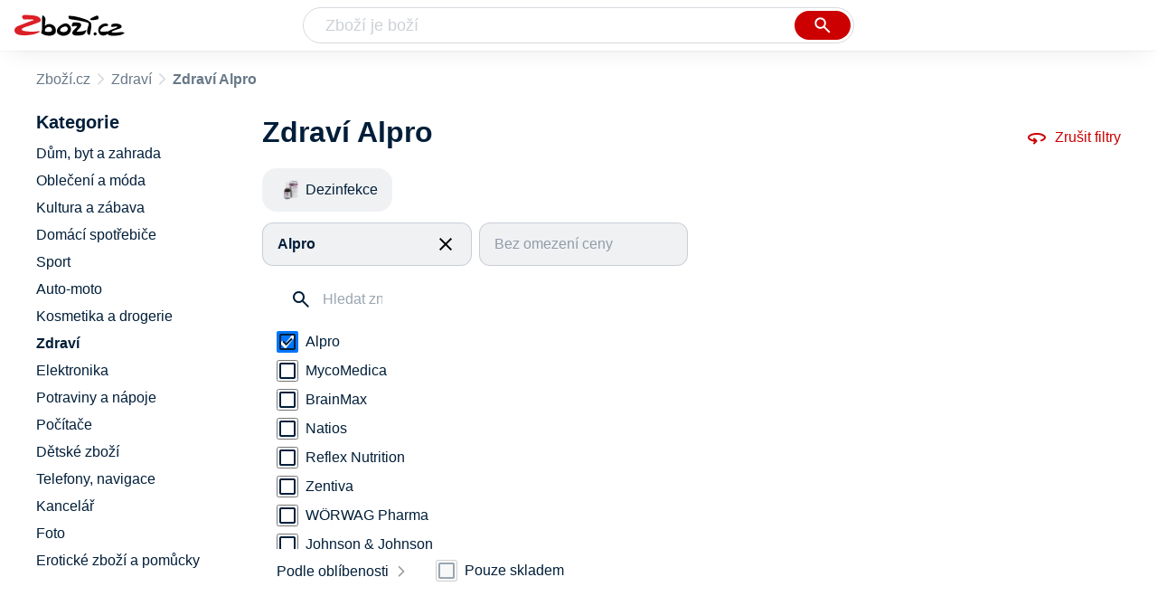

--- FILE ---
content_type: text/html
request_url: https://www.zbozi.cz/zdravi/?vyrobce=alpro
body_size: 6129
content:
<html lang="cs"><head><meta charset="utf-8"><title>Zdraví Alpro - Zbozi.cz</title><meta content="width=device-width, initial-scale=1, interactive-widget=resizes-content" name="viewport"><meta content="Zboží.cz" name="og:site_name"><meta content="1 produktů v kategorii Zdraví Alpro. Porovnejte ceny, zjistěte dostupnost, přečtěte si recenze produktů nebo hodnocení e-shopů!" name="description"><meta content="Zdraví Alpro na Zboží.cz" property="og:title"><meta content="/img/zbozi-og-image.jpg" property="og:image"><meta content="Máme pro vás 1 výrobek v kategorii Zdraví Alpro. Výrobce: Alpro." property="og:description"><link href="https://www.zbozi.cz/zdravi/?vyrobce=alpro" rel="canonical"><script type="application/ld+json">[{"@context":"https:\u002F\u002Fschema.org","@type":"WebSite","name":"Zboží.cz","url":"https:\u002F\u002Fwww.zbozi.cz\u002Fzdravi\u002F?vyrobce=alpro","potentialAction":{"@type":"SearchAction","target":"https:\u002F\u002Fwww.zbozi.cz\u002Fhledej\u002F?q={query}","query-input":{"@type":"PropertyValueSpecification","valueRequired":"https:\u002F\u002Fschema.org\u002FTrue","valueName":"query"}},"publisher":{"@context":"https:\u002F\u002Fschema.org","@type":"Organization","name":"Zboží.cz","url":"https:\u002F\u002Fwww.zbozi.cz\u002F","logo":"https:\u002F\u002Fwww.zbozi.cz\u002Fimg\u002Flogo.png","sameAs":["https:\u002F\u002Fwww.facebook.com\u002Fzbozijebozi","https:\u002F\u002Ftwitter.com\u002Fzbozi_cz","https:\u002F\u002Fcs.wikipedia.org\u002Fwiki\u002FZbo%C5%BE%C3%AD.cz","https:\u002F\u002Fwww.wikidata.org\u002Fwiki\u002FQ24003313"],"email":"zbozi@firma.seznam.cz","telephone":"+420 234 694 333","funder":{"@type":"Organization","name":"Seznam.cz","legalName":"Seznam.cz, a.s."},"foundingDate":"2007","memberOf":{"@type":"Organization","name":"Seznam.cz","legalName":"Seznam.cz, a.s.","sameAs":["https:\u002F\u002Fseznam.cz\u002F","https:\u002F\u002Fo.seznam.cz\u002F","https:\u002F\u002Fcs.wikipedia.org\u002Fwiki\u002FSeznam.cz","https:\u002F\u002Fwww.wikidata.org\u002Fwiki\u002FQ3490485"]}},"sameAs":["https:\u002F\u002Fwww.facebook.com\u002Fzbozijebozi","https:\u002F\u002Ftwitter.com\u002Fzbozi_cz","https:\u002F\u002Fcs.wikipedia.org\u002Fwiki\u002FZbo%C5%BE%C3%AD.cz","https:\u002F\u002Fwww.wikidata.org\u002Fwiki\u002FQ24003313"],"about":"Na Zboží.cz najdete produkty z tisíců e-shopů, u kterých můžete porovnat jejich ceny. Recenze, údaje o ceně, dostupnosti a cenách dopravy vám pomohou se lépe rozhodnout!"},{"@context":"https:\u002F\u002Fschema.org","@type":"WebPage","name":"Zdraví Alpro - Zbozi.cz","description":"1 produktů v kategorii Zdraví Alpro. Porovnejte ceny, zjistěte dostupnost, přečtěte si recenze produktů nebo hodnocení e-shopů!","publisher":{"@context":"https:\u002F\u002Fschema.org","@type":"Organization","name":"Zboží.cz","url":"https:\u002F\u002Fwww.zbozi.cz\u002F","logo":"https:\u002F\u002Fwww.zbozi.cz\u002Fimg\u002Flogo.png","sameAs":["https:\u002F\u002Fwww.facebook.com\u002Fzbozijebozi","https:\u002F\u002Ftwitter.com\u002Fzbozi_cz","https:\u002F\u002Fcs.wikipedia.org\u002Fwiki\u002FZbo%C5%BE%C3%AD.cz","https:\u002F\u002Fwww.wikidata.org\u002Fwiki\u002FQ24003313"],"email":"zbozi@firma.seznam.cz","telephone":"+420 234 694 333","funder":{"@type":"Organization","name":"Seznam.cz","legalName":"Seznam.cz, a.s."},"foundingDate":"2007","memberOf":{"@type":"Organization","name":"Seznam.cz","legalName":"Seznam.cz, a.s.","sameAs":["https:\u002F\u002Fseznam.cz\u002F","https:\u002F\u002Fo.seznam.cz\u002F","https:\u002F\u002Fcs.wikipedia.org\u002Fwiki\u002FSeznam.cz","https:\u002F\u002Fwww.wikidata.org\u002Fwiki\u002FQ3490485"]}},"breadcrumb":{"@context":"https:\u002F\u002Fschema.org","@type":"BreadcrumbList","itemListElement":[{"@type":"ListItem","position":0,"item":{"@id":"https:\u002F\u002Fwww.zbozi.cz\u002F","name":"Zboží.cz"}},{"@type":"ListItem","position":1,"item":{"@id":"https:\u002F\u002Fwww.zbozi.cz\u002Fzdravi\u002F","name":"Zdraví"}},{"@type":"ListItem","position":2,"item":{"@id":"https:\u002F\u002Fwww.zbozi.cz\u002Fzdravi\u002F?vyrobce=alpro","name":"Zdraví Alpro"}}]},"relatedLink":["https:\u002F\u002Fwww.zbozi.cz\u002Fzdravi\u002Fzdravotnicky-material\u002Fdezinfekce\u002F?vyrobce=alpro"]}]</script><meta name="next-head-count" content="10"><meta content="IE=Edge" http-equiv="X-UA-Compatible"><meta content="origin" name="referrer"><meta content="Hyz1YOQsFrCoCFcTDiRJgQEZNSjZpwbf" name="seznam-wmt"><meta content="telephone=no" name="format-detection"><meta content="200" name="szn:status"><meta content="suHhONP08UQMf_D-hfPg27pcoJ_NjmTCwVpSozYPQZA" name="google-site-verification"><link href="/img/favicon/favicon.ico?version-9.743.0" rel="shortcut icon" type="image/x-icon"><link href="/img/favicon/apple-touch-icon-57x57.png?version-9.743.0" rel="apple-touch-icon" sizes="57x57"><link href="/img/favicon/apple-touch-icon-60x60.png?version-9.743.0" rel="apple-touch-icon" sizes="60x60"><link href="/img/favicon/apple-touch-icon-72x72.png?version-9.743.0" rel="apple-touch-icon" sizes="72x72"><link href="/img/favicon/apple-touch-icon-76x76.png?version-9.743.0" rel="apple-touch-icon" sizes="76x76"><link href="/img/favicon/apple-touch-icon-114x114.png?version-9.743.0" rel="apple-touch-icon" sizes="114x114"><link href="/img/favicon/apple-touch-icon-120x120.png?version-9.743.0" rel="apple-touch-icon" sizes="120x120"><link href="/img/favicon/apple-touch-icon-144x144.png?version-9.743.0" rel="apple-touch-icon" sizes="144x144"><link href="/img/favicon/apple-touch-icon-152x152.png?version-9.743.0" rel="apple-touch-icon" sizes="152x152"><link href="/img/favicon/apple-touch-icon-180x180.png?version-9.743.0" rel="apple-touch-icon" sizes="180x180"><meta content="#666666" name="msapplication-TileColor"><meta content="/img/favicon/browserconfig.xml?version-9.743.0" name="msapplication-config"><meta content="/img/favicon/mstile-144x144.png?version-9.743.0" name="msapplication-TileImage"><link href="/zbozi-cz.xml" rel="search" title="Zboží.cz" type="application/opensearchdescription+xml"><link as="font" crossorigin="anonymous" href="/fonts/icons.woff2?58805330" rel="preload" type="font/woff2"><link crossorigin="" href="https://login.szn.cz" rel="preconnect"><link crossorigin="" href="https://d25-a.sdn.cz/" rel="preconnect"><link crossorigin="" href="https://d48-a.sdn.cz/" rel="dns-prefetch"><link rel="preload" href="/_next/static/css/866170c4826f3f17.css" as="style"><link rel="stylesheet" href="/_next/static/css/866170c4826f3f17.css" data-n-g=""><link rel="preload" href="/_next/static/css/b63cd858e92fe86c.css" as="style"><link rel="stylesheet" href="/_next/static/css/b63cd858e92fe86c.css" data-n-p=""><link rel="preload" href="/_next/static/css/221f1aeeb8553ecc.css" as="style"><link rel="stylesheet" href="/_next/static/css/221f1aeeb8553ecc.css" data-n-p=""><link rel="preload" href="/_next/static/css/4f5060b4b85e0a28.css" as="style"><link rel="stylesheet" href="/_next/static/css/4f5060b4b85e0a28.css" data-n-p=""><link rel="stylesheet" type="text/css" href="/_next/static/css/cb8998fcb8aa61de.css"><link rel="stylesheet" type="text/css" href="/_next/static/css/3c722798e8c6097b.css"><link rel="stylesheet" type="text/css" href="/_next/static/css/922a987d124c19b4.css"><link rel="stylesheet" type="text/css" href="/_next/static/css/1ec8bc4d16b9a5f2.css"></head><body data-dot="zbozi"><div id="__next" data-reactroot=""><div id="root"><div class=""><div class="BlindHeading_root__X_Im1"></div><header class="LayoutHeader_layoutHeader__gynkb LayoutHeader_layoutHeader--fixed__LQYT_"><h5 class="BlindHeading_root__X_Im1" id="blind-header">Hlavička stránky</h5><div class="LayoutHeader_layoutHeader-wrap__6tR2F LayoutHeader_layoutHeader-wrap--fullHeader__Tbp3z"><div class="LayoutHeader_layoutHeader-items__C5TVs"><div class="Logo_root__vsGoe"><a class="Logo_link__Y6Fug" data-dot="lista_zbozi" href="/"><img alt="Zboží.cz" height="100%" src="/img/logo.svg" width="100%"></a></div><div id="LayoutHeader-col--search"><div class="SearchForm_searchFormWrapper__W4LS4"><form action="/hledej/" class="SearchForm_searchForm__6NxVO"><div class="SearchForm_searchInputWrapper__AwAcz"><input autocomplete="off" data-dot="lista_hledani_kurzor" id="q" name="q" placeholder="Zboží je boží" type="text" value=""><button class="Button_button__4em_S Button_searchButton__Zq_Do SearchForm_searchButton__lqDwK" data-dot="lista_hledani_naseptavac" title="Vyhledat" type="submit"><span><img class="Icon_icon__EEc5Z SearchForm_searchIcon__6fGRv SearchForm_searchInputIcon__gaOzY" src="/img/icons/search-4.svg"></span></button></div><div class="Suggest_root__5TNs7" id="suggest-results"></div></form></div></div><div class="LayoutHeader_layoutHeader--links__DBGXx"><div class="Logo_root__vsGoe"><a class="Logo_link__Y6Fug" data-dot="lista_zbozi" href="/"><img alt="Zboží.cz" height="100%" src="/img/logo.svg" width="100%"></a></div><szn-login-widget></szn-login-widget><a href="https://www.seznam.cz">Seznam.cz</a></div></div></div></header><div class="Category_root__Mim4Z" data-dot="kategorie" id="page"><h1 class="BlindHeading_root__X_Im1" id="root-category">Zdraví</h1><div id="top-navigation"><nav class="Breadcrumbs_nav__SeL8U" data-dot="breadcrumbs"><h5 class="BlindHeading_root__X_Im1" id="blind-nav-breadcrumbs">Drobečková navigace</h5><span class="Breadcrumbs_item__Wy6ZM Breadcrumbs_itemZbozi__NEYPd"><a data-dot="link" href="/">Zboží.cz</a></span><span class="Breadcrumbs_item__Wy6ZM Breadcrumbs_lastOne__4gZwO"><a data-dot="link" href="/zdravi/">Zdraví</a></span><h1 class="Breadcrumbs_title__qWKPL">Zdraví Alpro</h1></nav></div><h5 class="BlindHeading_root__X_Im1" id="blind-main">Hlavní obsah stránky</h5><main class="Category_main__8qzgD" data-dot="k-350"><div class="Category_right__oMkv8"><div class="animate" id="results-wrap"><div class="ResultsIntroduction_wrapper__P02kQ"><h2 class="ResultsIntroduction_title__3AsZX ResultsIntroduction_title--single__eDTU_">Zdraví Alpro</h2><a class="ResetFiltersButton_resetButton__xNUgT" data-dot="zrusit-filtry" href="/zdravi/"><img class="Icon_icon__EEc5Z ResetFiltersButton_icon__nb5JQ" src="/img/icons/360.svg">Zrušit filtry</a></div><nav class="CategoryMenuMobile_root__p8UR7" data-dot="vyber-kategorie"><h5 class="BlindHeading_root__X_Im1" id="blind-category">Kategorie</h5><ul class="CategoryMenuList_root__gZj4D CategoryMenuList_root--opened__48R3C"><li class="CategoryMenuList_wrapper__aA5Iq"><a class=" CategoryMenuItemDesktop_item__MWHza preventDefault" href="/zdravi/zdravotnicky-material/dezinfekce/?vyrobce=alpro"><div class="CategoryMenuItemDesktop_imageContainer__HaDOe"><img alt="Dezinfekce" class="CategoryMenuItemDesktop_image__RZTcJ" src="https://d25-a.sdn.cz/d_25/d_16011453/img/89/320x200_PxJ7cY.jpg?fl=res%2C70%2C70%2C1%2Cfff%7Cwebp%2C80"></div><span class="CategoryMenuItemDesktop_name__MIH2Y">Dezinfekce</span></a></li></ul></nav><div class="HorizontalFiltersContainer_root__oJQ_i" data-dot="filtry"><div class="Dropdown_root__VbJpM HorizontalFilterItem_root__BMHEi HorizontalFilterItem_root--selected__HYXfl" data-dot="vyrobce"><button class="Dropdown_opener__6vBG7" id="vyrobceButton" type="button"><div class="HorizontalFilterItem_labelWrapper__7sghO"><div class="HorizontalFilterItem_label__u1MBX HorizontalFilterItem_label--selected__Eh4Mr" data-dot="otevrit">Alpro</div><div class="HorizontalFilterItem_closeButton__pQkHf" data-dot="zrusit" title="Odebrat filtr"><img class="Icon_icon__EEc5Z HorizontalFilterItem_icon__EsXNx" src="/img/icons/close.svg"></div></div></button><ul class="Dropdown_list__DYJqn HorizontalFilterItem_menu__tdRxD HorizontalFilterItem_menu--phantom-opened__Sea9k" style="min-width: 260px;"><div class="HorizontalFilterItem_menuInner__frkTe"><div class="Parameter_root__3umeN Parameter_root--horizontal__o_yso"><div class="Parameter_accordionContent__uzl6k"><div class="Manufacturer_wrapper__ky7PU"><input class="SearchInput_input__Smqur Manufacturer_searchInput__M_h3a" data-dot="hledat" placeholder="Hledat značku" type="text" value=""></div><div><div class=""><div class="Filters_wrapper__8_Nrp"><div class="Checkbox_wrapper__t6XrW" data-dot="zrusit"><input class="Checkbox_input__HROmJ" type="checkbox" id="0-alpro" readonly="" checked=""><label class="Checkbox_label__2Tyla" for="0-alpro"><a class="Filters_anchor__FZbEK" href="/zdravi/"><div class="Filters_renderLabel__MFROa">Alpro</div></a></label></div></div><div class="Filters_wrapper__8_Nrp"><div class="Checkbox_wrapper__t6XrW" data-dot="mycomedica"><input class="Checkbox_input__HROmJ" type="checkbox" id="1-mycomedica" readonly=""><label class="Checkbox_label__2Tyla" for="1-mycomedica"><a class="Filters_anchor__FZbEK" href="/zdravi/?vyrobce=mycomedica"><div class="Filters_renderLabel__MFROa">MycoMedica</div></a></label></div></div><div class="Filters_wrapper__8_Nrp"><div class="Checkbox_wrapper__t6XrW" data-dot="brainmax"><input class="Checkbox_input__HROmJ" type="checkbox" id="2-brainmax" readonly=""><label class="Checkbox_label__2Tyla" for="2-brainmax"><a class="Filters_anchor__FZbEK" href="/zdravi/?vyrobce=brainmax"><div class="Filters_renderLabel__MFROa">BrainMax</div></a></label></div></div><div class="Filters_wrapper__8_Nrp"><div class="Checkbox_wrapper__t6XrW" data-dot="natios"><input class="Checkbox_input__HROmJ" type="checkbox" id="3-natios" readonly=""><label class="Checkbox_label__2Tyla" for="3-natios"><a class="Filters_anchor__FZbEK" href="/zdravi/?vyrobce=natios"><div class="Filters_renderLabel__MFROa">Natios</div></a></label></div></div><div class="Filters_wrapper__8_Nrp"><div class="Checkbox_wrapper__t6XrW" data-dot="reflex-nutrition"><input class="Checkbox_input__HROmJ" type="checkbox" id="4-reflex-nutrition" readonly=""><label class="Checkbox_label__2Tyla" for="4-reflex-nutrition"><a class="Filters_anchor__FZbEK" href="/zdravi/?vyrobce=reflex-nutrition"><div class="Filters_renderLabel__MFROa">Reflex Nutrition</div></a></label></div></div><div class="Filters_wrapper__8_Nrp"><div class="Checkbox_wrapper__t6XrW" data-dot="zentiva"><input class="Checkbox_input__HROmJ" type="checkbox" id="5-zentiva" readonly=""><label class="Checkbox_label__2Tyla" for="5-zentiva"><a class="Filters_anchor__FZbEK" href="/zdravi/?vyrobce=zentiva"><div class="Filters_renderLabel__MFROa">Zentiva</div></a></label></div></div><div class="Filters_wrapper__8_Nrp"><div class="Checkbox_wrapper__t6XrW" data-dot="worwag-pharma"><input class="Checkbox_input__HROmJ" type="checkbox" id="6-worwag-pharma" readonly=""><label class="Checkbox_label__2Tyla" for="6-worwag-pharma"><a class="Filters_anchor__FZbEK" href="/zdravi/?vyrobce=worwag-pharma"><div class="Filters_renderLabel__MFROa">WÖRWAG Pharma</div></a></label></div></div><div class="Filters_wrapper__8_Nrp"><div class="Checkbox_wrapper__t6XrW" data-dot="johnson-johnson"><input class="Checkbox_input__HROmJ" type="checkbox" id="7-johnson-johnson" readonly=""><label class="Checkbox_label__2Tyla" for="7-johnson-johnson"><a class="Filters_anchor__FZbEK" href="/zdravi/?vyrobce=johnson-johnson"><div class="Filters_renderLabel__MFROa">Johnson &amp; Johnson</div></a></label></div></div><div class="Filters_wrapper__8_Nrp"><div class="Checkbox_wrapper__t6XrW" data-dot="sanofi"><input class="Checkbox_input__HROmJ" type="checkbox" id="8-sanofi" readonly=""><label class="Checkbox_label__2Tyla" for="8-sanofi"><a class="Filters_anchor__FZbEK" href="/zdravi/?vyrobce=sanofi"><div class="Filters_renderLabel__MFROa">Sanofi</div></a></label></div></div></div><div class="Filters_hasPopularItems__6pvHR"><div class="Filters_wrapper__8_Nrp"><div class="Checkbox_wrapper__t6XrW" data-dot="zrusit"><input class="Checkbox_input__HROmJ" type="checkbox" id="0-alpro_popular" readonly="" checked=""><label class="Checkbox_label__2Tyla" for="0-alpro_popular"><a class="Filters_anchor__FZbEK" href="/zdravi/"><div class="Filters_renderLabel__MFROa">Alpro</div></a></label></div></div><div class="Filters_wrapper__8_Nrp"><div class="Checkbox_wrapper__t6XrW" data-dot="brainmax"><input class="Checkbox_input__HROmJ" type="checkbox" id="1-brainmax_popular" readonly=""><label class="Checkbox_label__2Tyla" for="1-brainmax_popular"><a class="Filters_anchor__FZbEK" href="/zdravi/?vyrobce=brainmax"><div class="Filters_renderLabel__MFROa">BrainMax</div></a></label></div></div><div class="Filters_wrapper__8_Nrp"><div class="Checkbox_wrapper__t6XrW" data-dot="johnson-johnson"><input class="Checkbox_input__HROmJ" type="checkbox" id="2-johnson-johnson_popular" readonly=""><label class="Checkbox_label__2Tyla" for="2-johnson-johnson_popular"><a class="Filters_anchor__FZbEK" href="/zdravi/?vyrobce=johnson-johnson"><div class="Filters_renderLabel__MFROa">Johnson &amp; Johnson</div></a></label></div></div><div class="Filters_wrapper__8_Nrp"><div class="Checkbox_wrapper__t6XrW" data-dot="mycomedica"><input class="Checkbox_input__HROmJ" type="checkbox" id="3-mycomedica_popular" readonly=""><label class="Checkbox_label__2Tyla" for="3-mycomedica_popular"><a class="Filters_anchor__FZbEK" href="/zdravi/?vyrobce=mycomedica"><div class="Filters_renderLabel__MFROa">MycoMedica</div></a></label></div></div><div class="Filters_wrapper__8_Nrp"><div class="Checkbox_wrapper__t6XrW" data-dot="natios"><input class="Checkbox_input__HROmJ" type="checkbox" id="4-natios_popular" readonly=""><label class="Checkbox_label__2Tyla" for="4-natios_popular"><a class="Filters_anchor__FZbEK" href="/zdravi/?vyrobce=natios"><div class="Filters_renderLabel__MFROa">Natios</div></a></label></div></div><div class="Filters_wrapper__8_Nrp"><div class="Checkbox_wrapper__t6XrW" data-dot="reflex-nutrition"><input class="Checkbox_input__HROmJ" type="checkbox" id="5-reflex-nutrition_popular" readonly=""><label class="Checkbox_label__2Tyla" for="5-reflex-nutrition_popular"><a class="Filters_anchor__FZbEK" href="/zdravi/?vyrobce=reflex-nutrition"><div class="Filters_renderLabel__MFROa">Reflex Nutrition</div></a></label></div></div><div class="Filters_wrapper__8_Nrp"><div class="Checkbox_wrapper__t6XrW" data-dot="sanofi"><input class="Checkbox_input__HROmJ" type="checkbox" id="6-sanofi_popular" readonly=""><label class="Checkbox_label__2Tyla" for="6-sanofi_popular"><a class="Filters_anchor__FZbEK" href="/zdravi/?vyrobce=sanofi"><div class="Filters_renderLabel__MFROa">Sanofi</div></a></label></div></div><div class="Filters_wrapper__8_Nrp"><div class="Checkbox_wrapper__t6XrW" data-dot="worwag-pharma"><input class="Checkbox_input__HROmJ" type="checkbox" id="7-worwag-pharma_popular" readonly=""><label class="Checkbox_label__2Tyla" for="7-worwag-pharma_popular"><a class="Filters_anchor__FZbEK" href="/zdravi/?vyrobce=worwag-pharma"><div class="Filters_renderLabel__MFROa">WÖRWAG Pharma</div></a></label></div></div><div class="Filters_wrapper__8_Nrp"><div class="Checkbox_wrapper__t6XrW" data-dot="zentiva"><input class="Checkbox_input__HROmJ" type="checkbox" id="8-zentiva_popular" readonly=""><label class="Checkbox_label__2Tyla" for="8-zentiva_popular"><a class="Filters_anchor__FZbEK" href="/zdravi/?vyrobce=zentiva"><div class="Filters_renderLabel__MFROa">Zentiva</div></a></label></div></div></div></div></div></div></div></ul></div><div class="Dropdown_root__VbJpM HorizontalFilterItem_root__BMHEi HorizontalFilterItem_root--disabled__OO3qK" data-dot="cena"><button class="Dropdown_opener__6vBG7" id="priceButton" type="button"><div><div>Bez omezení ceny</div></div></button></div></div><div class="Category_filtersButtons__lqoDS FiltersButtons_buttons__mxqDT"><button class="Button_button__4em_S Button_secondary__RrDLM FiltersButtons_button__o59fl" data-dot="filter-button"><span>Filtr (1)<img class="Icon_icon__EEc5Z FiltersButtons_icon__SkXFR" src="/img/icons/tune.svg"></span></button><button class="Button_button__4em_S Button_secondary__RrDLM FiltersButtons_button__o59fl" data-dot="sorting-button"><span><img class="Icon_icon__EEc5Z FiltersButtons_icon__SkXFR" src="/img/icons/sync.svg"></span></button></div><div class="FiltersButtons_filtersAndSorting__HC6Ux"><div class="Dropdown_root__VbJpM SortingDropdown_sorting__B3DPp" data-dot="filtry/razeni"><button class="Dropdown_opener__6vBG7" id="dropdownMenuButton" type="button">Podle oblíbenosti</button><ul class="Dropdown_list__DYJqn"><li><span>Podle oblíbenosti</span></li><li><button data-dot="nejlevnejsi" class="">Od nejlevnějšího</button></li><li><button data-dot="nejdrazsi" class="">Od nejdražšího</button></li></ul></div><div class="RegionsDropdown_emptyRoot__DkAVg"></div><div class="Availability_wrapper__XJ88Q FiltersButtons_availability__jP5Cf" data-dot="dostupnost"><div class="Availability_heading__dQaVY">Dostupnost</div><div class="Checkbox_wrapper__t6XrW" data-dot="pouze-skladem"><input class="Checkbox_input__HROmJ" type="checkbox" id="pouze-skladem" disabled="" readonly=""><label class="Checkbox_label__2Tyla" for="pouze-skladem">Pouze skladem</label></div></div></div><div><h5 class="BlindHeading_root__X_Im1" id="blind-article-products">Seznam produktů kategorie</h5><section><div class="Results_resultsList__RovpZ Results_resultsList--default__IRAXQ" data-dot="produkty"><article class="OfferDefault_offerLayout__Hvc_A" data-dot="n-10762130633689474029"><div class="OfferDefault_offerDefaultWrap__2VdBz"><span class="OfferDefault_shopImageWrap__RVktU" data-dot="image"><div class="OfferDefault_offerImageWrap__GTgAc"><img alt="Zdraví Bilpron 6x1l - láhev" height="317" src="https://d25-a.sdn.cz/d_25/c_img_m4_n/nPt0vAiT3tBfkeuaiBv4StW/2703.jpeg?fl=res%2C350%2C350%2C1%2Cfff%7Cwebp%2C80" width="340"></div></span><div class="OfferDefault_mainContent__twjS4"><div class="OfferDefault_itemInfo__ecNzd"><span data-dot="text"><h3 class="OfferDefault_offerName__BvnSt">Bilpron 6x1l - láhev</h3></span><p class="OfferDefault_info__vSysR OfferDefault_description__ujkpO OfferDefault_description--visible__ry6Jf">Naředěný roztok pro týdenní dekontaminaci (baktericidní) a dlouhodobému odstranění biofilmu ve vodovodních liniích veškerých…</p></div><div class="OfferDefault_itemAdditionalInfo__E47rt"><div class="ColorfulPrice_price__Zh7jY OfferDefault_offerPrice__DCea6">3&nbsp;388&nbsp;Kč</div><div class="OfferDefault_shopInfo__W7145"><p class="OfferDefault_shopCount__vcgS_">Chytrý zubař s.r.o.</p></div><span class="OfferDefault_shopButton__EkGoO" data-dot="button">Zobrazit detail</span></div></div></div></article><div class="Results_ads__Upocm"></div></div></section><div></div></div><div class="Category_linksFooter__v_Iff"><div class="LinksFooter_root__Wof_A"><div class="LinksFooter_wrapper__g0aOG LinksFooter_noPadding__G2bMj"></div></div></div></div></div><div class="Category_left__bRYN0 Category_left--swappedColumnsForPhantom__bZfbK"><h5 class="BlindHeading_root__X_Im1" id="blind-complementary-filters">Filtry</h5><div class="Category_filters__DL2gR" data-dot="filtry"><header class="ResultFilters_header__ChdHB"><div class="ResultFilters_heading__lBnbI">Filtrování</div><a href="/zdravi/">Smazat všechny filtry</a></header><div class="CategoryFilter_wrapper__DJBif" data-dot="kategoricky-strom"><h2 class="CategoryFilter_heading__hmpIv">Kategorie</h2><div class="CategoryFilter_anchor__1k0gl CategoryFilter_link__G1Efi" data-dot="dum-byt-a-zahrada">Dům, byt a zahrada</div><div class="CategoryFilter_anchor__1k0gl CategoryFilter_link__G1Efi" data-dot="obleceni-a-moda">Oblečení a móda</div><div class="CategoryFilter_anchor__1k0gl CategoryFilter_link__G1Efi" data-dot="kultura-a-zabava">Kultura a zábava</div><div class="CategoryFilter_anchor__1k0gl CategoryFilter_link__G1Efi" data-dot="domaci-spotrebice">Domácí spotřebiče</div><div class="CategoryFilter_anchor__1k0gl CategoryFilter_link__G1Efi" data-dot="sport">Sport</div><div class="CategoryFilter_anchor__1k0gl CategoryFilter_link__G1Efi" data-dot="auto-moto">Auto-moto</div><div class="CategoryFilter_anchor__1k0gl CategoryFilter_link__G1Efi" data-dot="kosmetika-a-drogerie">Kosmetika a drogerie</div><div class="CategoryFilter_anchor__1k0gl CategoryFilter_link__G1Efi CategoryFilter_selected__8B1_i" data-dot="zdravi">Zdraví</div><div class="CategoryFilter_anchor__1k0gl CategoryFilter_link__G1Efi" data-dot="elektronika">Elektronika</div><div class="CategoryFilter_anchor__1k0gl CategoryFilter_link__G1Efi" data-dot="potraviny-a-napoje">Potraviny a nápoje</div><div class="CategoryFilter_anchor__1k0gl CategoryFilter_link__G1Efi" data-dot="pocitace">Počítače</div><div class="CategoryFilter_anchor__1k0gl CategoryFilter_link__G1Efi" data-dot="detske-zbozi">Dětské zboží</div><div class="CategoryFilter_anchor__1k0gl CategoryFilter_link__G1Efi" data-dot="telefony-navigace">Telefony, navigace</div><div class="CategoryFilter_anchor__1k0gl CategoryFilter_link__G1Efi" data-dot="kancelar">Kancelář</div><div class="CategoryFilter_anchor__1k0gl CategoryFilter_link__G1Efi" data-dot="foto">Foto</div><div class="CategoryFilter_anchor__1k0gl CategoryFilter_link__G1Efi" data-dot="eroticke-zbozi-a-pomucky">Erotické zboží a pomůcky</div></div></div></div></main><div id="filters-popup-wrapper"></div></div><div class="LayoutFooter_screenFilling__DnPqJ"></div><footer class="LayoutFooter_layoutFooter__x1cZ6" id="layout-footer" role="contentinfo"><h5 class="BlindHeading_root__X_Im1" id="blind-footer">Patička stránky</h5><ul aria-labelledby="blind-footer" role="navigation"><h5 class="BlindHeading_root__X_Im1" id="blind-footer">Menu patičky stránky</h5><li class="LayoutFooter_desktop__eluFI"><a href="//www.sklik.cz/premises/create">Přidat obchod</a></li><li><a href="//napoveda.sklik.cz/inzerce-nakupy/">Nápověda</a></li><li class="LayoutFooter_desktop__eluFI"><a href="http://zbozi.seznamblog.cz/">Blog</a></li><li class="LayoutFooter_desktop__eluFI"><a href="//prodejce.seznam.cz">Administrace</a></li><li><a href="//www.seznam.cz/ochranaudaju">Ochrana údajů</a></li><li><button>Nastavení personalizace</button></li><li><button>Odvolat souhlas</button></li><li><a href="//www.seznam.cz/reklama/cz/obsahovy-web/sluzba-zbozi">Reklama</a></li><li><a href="//napoveda.sklik.cz/kontaktni-formular/">Kontakt</a></li><li><a href="//kariera.seznam.cz/ecommerce/">Kariéra</a></li></ul><p>© 1996 – 2026 Seznam.cz, a.s.</p></footer></div></div></div>
<next-route-announcer><p aria-live="assertive" id="__next-route-announcer__" role="alert" style="border: 0px; clip: rect(0px, 0px, 0px, 0px); height: 1px; margin: -1px; overflow: hidden; padding: 0px; position: absolute; width: 1px; white-space: nowrap; overflow-wrap: normal;"></p></next-route-announcer></body></html>

--- FILE ---
content_type: text/css
request_url: https://www.zbozi.cz/_next/static/css/b63cd858e92fe86c.css
body_size: 6859
content:
.BlindHeading_root__X_Im1{left:-5000px!important;position:absolute!important;top:-5000px!important}.SponsoredLabel_sponsored__lMNwh{background-color:#ef801a;border:2px solid var(--background-white-color);border-radius:30px;color:var(--white-text-color);font-size:12px;font-style:normal;font-weight:700;left:-4px;line-height:16px;padding:3px 8px;position:absolute;top:-16px;z-index:4}@media screen and (min-width:980px){.SponsoredLabel_sponsored__lMNwh{left:0;top:-6px}}.Rating_rating__k8hKZ{display:inline-block;position:relative}.Rating_stars__21jB2 span{background-image:url(/img/icons/star-empty.svg);background-repeat:no-repeat;display:inline-block;height:15px;margin-right:1px;width:16px;z-index:0}.Rating_stars__21jB2.Rating_filled__1xL2r{left:0;overflow:hidden;position:absolute;top:0;white-space:nowrap}.Rating_stars__21jB2.Rating_filled__1xL2r span{background-image:url(/img/icons/star-full.svg);z-index:1}.Button_button__4em_S{background:none;border:none;color:var(--black-text-color);cursor:pointer;height:48px;line-height:1.5;margin:0;outline:none;padding:12px 6px}.Button_primary__WBpuu{background:var(--red-color);border-radius:12px;color:var(--white-text-color);font-size:18px;line-height:1.3333333333}.Button_close__loRzE,.Button_secondary__RrDLM{background-color:var(--light-grey-color);border-radius:52px;color:var(--black-text-color);font-size:16px}@media screen and (min-width:980px){.Button_close__loRzE,.Button_secondary__RrDLM{background-color:var(--light-grey-color)}}.Button_primaryLight__ua5Ba{background:var(--light-red-color);border-radius:12px;color:var(--red-color);font-size:16px;font-weight:700;padding:12px 24px;transition:background-color .2s ease-in-out,color .2s ease-in-out}.Button_primaryLight__ua5Ba:hover{background:var(--red-color);color:var(--white-text-color)}.Button_normal__HFJaT{background:var(--light-grey-color);border-radius:12px;color:var(--black-text-color);font-size:16px}.Button_searchButton__Zq_Do{background:var(--red-color);border-radius:0 12px 12px 0;margin:0}.Button_backButton__sGw31{overflow:hidden;text-overflow:ellipsis;white-space:nowrap;color:var(--grey-color);font-size:16px;height:20px;margin:0;max-width:100%;padding:0}.Button_backButton__sGw31:before{color:inherit;content:"";display:inline-block;font-family:icons;font-size:.65em;margin-right:5px;position:relative;top:-2px}.Button_selected__Bh2g6{background:var(--background-white-color);border:2px solid var(--black-text-color);border-radius:52px;color:var(--black-text-color);font-size:16px;padding-bottom:10px;padding-top:10px}.Button_close__loRzE{background-color:var(--background-dark-grey-color);padding-left:16px;padding-right:16px;right:12px;top:12px}.Button_close__loRzE svg{height:24px;width:24px}.Button_white__ROWpu{background:var(--background-white-color);border:none;font-size:16px;padding:0}.Button_iconWithText__MecJv{align-items:center;display:flex;gap:8px;justify-content:space-between;padding-left:16px;padding-right:16px}.Button_iconWithText__MecJv svg{display:flex}.Button_iconWithText--left__dHt89{flex-direction:row}.Button_iconWithText--right__3danB{flex-direction:row-reverse}.Button_iconWithText--top__AWBO1{flex-direction:column}.Button_iconWithText--bottom__7TKdJ{flex-direction:column-reverse}.Overlay_overlay__GpzNm{display:block;inset:0;position:fixed}.Overlay_noScroll__1mRpG{height:auto;overflow:hidden;position:fixed;width:100%}.BottomPopup_popup__O7__l{background:var(--background-white-color);border-radius:16px 16px 0 0;bottom:0;box-sizing:border-box;display:flex;flex-flow:column;left:0;max-height:calc(100% - 40px);position:fixed;transform:translateY(100%);transition:all .3s;visibility:hidden;width:100%;z-index:10001}.BottomPopup_popup__O7__l.BottomPopup_opened__4L6Fr{transform:translateY(0);visibility:visible}.BottomPopup_closeButton__R3Zit{position:fixed;top:unset!important}.BottomPopup_isHidden__CQ3yo{display:none}.BottomPopup_closeButtonWrapper__OS2ZJ{position:absolute;right:12px;top:12px;z-index:10}.BottomPopup_overlay__Brsaf{background:rgba(0,0,0,.25);z-index:10000}.BottomPopup_completeOverlay__QnEEM{border-radius:unset;height:100%;max-height:unset}.SimpleBottomPopup_simplePopup__CCN8m{overflow:auto;padding:24px}.SimpleBottomPopup_header__5doW_{display:inline-block;font-size:20px;line-height:1.5;margin-bottom:8px;margin-right:44px;padding-right:8px}.SimpleModalContent_modalWrapper__HNBCl{align-items:center;display:flex;height:100%;justify-content:center;left:0;position:fixed;top:0;visibility:hidden;width:100%;z-index:10001}.SimpleModalContent_modalWrapper--opened__HbxLa{visibility:visible}.SimpleModalContent_modal__cCOzm{background:var(--background-white-color);border-radius:12px;box-sizing:border-box;display:flex;flex-flow:column;height:fit-content;max-height:80%;max-width:100%;overflow:auto;position:relative;width:fit-content}.SimpleModalContent_modal__cCOzm:has(.SimpleModalContent_modalWrapper--opened__HbxLa):before{background-color:var(--background-white-color);content:" ";inset:0;position:absolute;z-index:2}.SimpleModalContent_header__FTUF4{align-items:center;background-color:var(--background-white-color);box-sizing:border-box;display:flex;font-size:24px;line-height:1.5;padding:16px;position:sticky;top:0;width:100%;z-index:1}.SimpleModalContent_header--simpleString__IiIRq{justify-content:space-between;padding:32px 16px 20px 40px}.SimpleModalContent_closeButton__lv5k6{background:transparent!important}.SimpleModalContent_content__Vadyi{height:100%;overflow:hidden auto}.SimpleModalContent_content__Vadyi>ul{display:grid;grid-template-columns:1fr 1fr}.SimpleModalContent_content--offset__4CtUn{padding:20px 40px 40px}.OptionSwitcher_container__aXObi{display:grid;margin:0 auto;padding-left:56px;place-items:center;position:relative}.OptionSwitcher_mainContent__O0nPN{background-color:var(--light-grey-color);border-radius:52px;display:flex;gap:4px;padding:4px}.OptionSwitcher_option__OKb_g{background-color:transparent;border:none;border-radius:52px;color:var(--black-text-color);cursor:pointer;display:inline-flex;font-size:16px;font-weight:700;line-height:1.5;padding:8px 24px}.OptionSwitcher_option__OKb_g:focus{outline:none}.OptionSwitcher_option__OKb_g:disabled,.OptionSwitcher_option__OKb_g[aria-disabled=true]{color:var(--disabled-grey-color);cursor:default;pointer-events:none}.OptionSwitcher_option__OKb_g:not(:disabled,.OptionSwitcher_selected__2XwJh,[aria-disabled=true]):hover{background-color:var(--light-grey-color)}.OptionSwitcher_option__OKb_g.OptionSwitcher_selected__2XwJh{background-color:var(--background-white-color);box-shadow:0 2px 7px 0 rgba(0,0,0,.08)}.OptionSwitcher_extension__YxzAd{color:var(--disabled-grey-color);font-weight:400;margin:0 0 0 8px}.OptionSwitcher_extensionPlaceholder__4M_g2{color:transparent;margin:0 0 0 8px;-webkit-user-select:none;-ms-user-select:none;user-select:none}.EprelLabel_root__CXW2_{display:inline-block}.EprelLabel_clickable__CT6Hr{cursor:pointer}.EprelLabel_clickable__CT6Hr+div{display:inline-block}.EprelLabel_image__TYtXX{height:100%;object-fit:contain;width:100%}.EprelLabel_modalWrapper__rYOU8,.EprelLabel_modal__wOH5B{z-index:10003}@media screen and (max-aspect-ratio:3/2)and (min-width:642px),screen and (min-width:980px){.EprelLabel_modal__wOH5B [data-dot=close-icon]{background-color:var(--light-grey-color)!important;border-radius:52px;font-size:16px;position:absolute}}.EprelLabel_modal__wOH5B img{max-height:80vh;max-width:100%}@media screen and (max-width:641px){.EprelLabel_modal__wOH5B img{padding-top:24px}}@media screen and (min-width:980px){.EprelLabel_modal__wOH5B img{max-height:calc(80vh - 120px)}}.EprelLabel_modalContent__YjSl4{text-align:center}.ColorfulPrice_price__Zh7jY{color:var(--black-text-color)}.ColorfulPrice_price--hasDiscount__hY_Pc{color:var(--discount-color)}.ColorfulPrice_price--hasPriceBeforeDrop__qgis5{color:var(--price-drop-color)}.PriceLabel_label__DfcCk{border:2px solid var(--background-white-color);border-radius:12px;font-size:12px;padding:3px 8px;text-align:center;z-index:4}.PriceLabel_label--discountPercentage__VAnKX,.PriceLabel_label--new__kxOCt,.PriceLabel_label--priceDrop__x6vu5{color:var(--white-text-color)}.PriceLabel_label--discountPercentage__VAnKX{background-color:var(--discount-color)}.PriceLabel_label--new__kxOCt{background-color:var(--dark-grey-color)}.PriceLabel_label--priceDrop__x6vu5{background-color:var(--price-drop-color)}.SimpleModalContentOverride_modal__qfP8O:has([class*=SuccessContent_container__]){max-width:440px}.SimpleModalContentOverride_modal__qfP8O:has([class*=SuccessContent_container__]) [class*=SimpleModalContent_header__]{background:transparent;position:absolute}.SimpleModalContentOverride_modal__qfP8O:has([class*=SuccessContent_container__]) [class*=SimpleModalContent_header--simpleString__]{background:transparent;padding:0}.SimpleModalContentOverride_modal__qfP8O:has([class*=SuccessContent_container__]) [class*=SimpleModalContent_closeButton__]{padding:24px}.SimpleModalContentOverride_modal__qfP8O:has([class*=SuccessContent_container__]) [class*=SimpleModalContent_content__]{align-items:center;display:flex;justify-content:center;padding:40px}.SimpleModalContentOverride_modal__qfP8O:has([class*=SuccessContent_container__]) [class*=SimpleModalContent_content__]>[class*=SuccessContent_container__]{width:360px}@media screen and (max-aspect-ratio:3/2)and (min-width:642px),screen and (min-width:980px){.FeedbackModal_feedbackModal__4zk1a{width:var(--feedback-modal-width,600px)}.FeedbackModal_feedbackModal__4zk1a strong{padding-bottom:0}.FeedbackModal_feedbackModal__4zk1a>div:first-of-type{padding-top:16px}.FeedbackModal_feedbackModal__4zk1a:has([class*=SuccessContent_container__]){--feedback-modal-width:440px}}.FeedbackWidget_icon__es4Qe{height:20px!important;margin-right:8px!important;position:relative;top:-1px;width:20px!important}.FeedbackWidget_feedbackSent__mXVYc{cursor:inherit!important;text-decoration:none!important}.AnimatedInput_input__1uyWK{border:1px solid var(--white-text-grey-color);border-radius:16px;color:var(--black-text-color);font-size:18px;font-weight:400;line-height:1.2;outline:none;overflow:hidden;padding:18px;resize:none;width:calc(100% - 38px)}@media screen and (max-aspect-ratio:3/2)and (min-width:642px),screen and (min-width:980px){.AnimatedInput_input__1uyWK{font-size:16px}}.AnimatedInput_input__1uyWK:disabled{background-color:var(--disabled-input-color)}.AnimatedInput_input__1uyWK:focus:not(:disabled,:read-only){border:2px solid var(--black-text-color)}.AnimatedInput_input__1uyWK:-ms-input-placeholder{color:var(--disabled-grey-color)}.AnimatedInput_input__1uyWK::placeholder{color:var(--disabled-grey-color)}.AnimatedInput_placeholder__jgTL1{color:#ccc;font-size:18px;font-weight:400;left:20px;line-height:1.2;pointer-events:none;position:absolute;top:19px;transition:top .3s,left .3s,transform .3s}@media screen and (max-aspect-ratio:3/2)and (min-width:642px),screen and (min-width:980px){.AnimatedInput_placeholder__jgTL1{font-size:16px;top:20px}}.AnimatedInput_placeholder--focused__jtNz_{background-color:var(--background-white-color);border-radius:8px;color:var(--black-text-color);font-size:18px;left:4px;padding:0 8px;top:-8px;transform:translateY(0) scale(.8);z-index:2}@media screen and (max-aspect-ratio:3/2)and (min-width:642px),screen and (min-width:980px){.AnimatedInput_placeholder--focused__jtNz_{font-size:16px}}.AnimatedWrapper_relative__qg8XK{position:relative}.Checkbox_input__HROmJ{appearance:none;cursor:pointer;flex:0 0 auto;height:24px;margin:0 8px 0 0;position:relative;width:24px}.Checkbox_input__HROmJ:before{box-sizing:border-box;content:url(/img/icons/checkbox.svg);display:inline-block;filter:invert(8%) sepia(52%) saturate(2761%) hue-rotate(193deg) brightness(97%) contrast(99%);height:100%;padding:3px 0 0 3px;width:100%}.Checkbox_input__HROmJ[checked]:before{content:url(/img/icons/checkbox-checked.svg)}.Checkbox_input__HROmJ:disabled+label{color:var(--disabled-grey-solid-color);cursor:default}.Checkbox_input__HROmJ:disabled{background-color:transparent;cursor:default}.Checkbox_input__HROmJ:disabled:before{filter:invert(81%) sepia(10%) saturate(374%) hue-rotate(167deg) brightness(82%) contrast(81%)}.Checkbox_label__2Tyla{color:var(--black-text-color);cursor:pointer;flex-grow:1;font-size:18px;font-style:normal;font-weight:400;line-height:24px;vertical-align:top}@media screen and (min-width:980px){.Checkbox_label__2Tyla{font-size:16px;width:100%}.Checkbox_label__2Tyla:hover{color:var(--red-color)}}.Checkbox_wrapper__t6XrW{display:flex;margin:0 0 20px}@media screen and (min-width:980px){.Checkbox_wrapper__t6XrW{margin-bottom:8px}}.Checkbox_wrapper__t6XrW:last-of-type{margin-bottom:0}.FeedbackErrorMessage_root___1ftc{align-items:center;background:rgba(255,164,0,.12);border-radius:16px;display:flex;flex-direction:row;gap:8px;justify-content:center;margin-top:8px;padding:12px 24px}.FeedbackErrorMessage_errorMessage__9t0I7{color:#a86c00;font-size:16px;line-height:24px;margin:0;text-align:center}.SuccessContent_container__3GA5t{align-items:center;all:unset;box-sizing:border-box;display:flex;flex-direction:column;gap:16px}.SuccessContent_iconWrapper__aPfGr{align-items:center;display:flex;justify-content:center}.SuccessContent_icon__O8E5N{flex-shrink:0;height:80px;width:80px}.SuccessContent_message__EtlFt{all:unset;color:var(--black-text-color);display:block;font-size:20px;font-weight:400;line-height:1.4;text-align:center}.SuccessContent_message__EtlFt span{font-weight:700}@media screen and (max-width:641px){.SuccessContent_message__EtlFt{padding-bottom:24px}}.rc-tooltip.rc-tooltip-zoom-appear,.rc-tooltip.rc-tooltip-zoom-enter{opacity:0}.rc-tooltip.rc-tooltip-zoom-enter,.rc-tooltip.rc-tooltip-zoom-leave{display:block}.rc-tooltip-zoom-appear,.rc-tooltip-zoom-enter{opacity:0;animation-duration:.3s;animation-fill-mode:both;animation-timing-function:cubic-bezier(.18,.89,.32,1.28);animation-play-state:paused}.rc-tooltip-zoom-leave{animation-duration:.3s;animation-fill-mode:both;animation-timing-function:cubic-bezier(.6,-.3,.74,.05);animation-play-state:paused}.rc-tooltip-zoom-appear.rc-tooltip-zoom-appear-active,.rc-tooltip-zoom-enter.rc-tooltip-zoom-enter-active{animation-name:rcToolTipZoomIn;animation-play-state:running}.rc-tooltip-zoom-leave.rc-tooltip-zoom-leave-active{animation-name:rcToolTipZoomOut;animation-play-state:running}@keyframes rcToolTipZoomIn{0%{opacity:0;transform-origin:50% 50%;transform:scale(0)}to{opacity:1;transform-origin:50% 50%;transform:scale(1)}}@keyframes rcToolTipZoomOut{0%{opacity:1;transform-origin:50% 50%;transform:scale(1)}to{opacity:0;transform-origin:50% 50%;transform:scale(0)}}.rc-tooltip{position:absolute;z-index:1070;display:block;visibility:visible;font-size:12px;line-height:1.5;opacity:.9}.rc-tooltip-hidden{display:none}.rc-tooltip-placement-top,.rc-tooltip-placement-topLeft,.rc-tooltip-placement-topRight{padding:5px 0 9px}.rc-tooltip-placement-right,.rc-tooltip-placement-rightBottom,.rc-tooltip-placement-rightTop{padding:0 5px 0 9px}.rc-tooltip-placement-bottom,.rc-tooltip-placement-bottomLeft,.rc-tooltip-placement-bottomRight{padding:9px 0 5px}.rc-tooltip-placement-left,.rc-tooltip-placement-leftBottom,.rc-tooltip-placement-leftTop{padding:0 9px 0 5px}.rc-tooltip-inner{padding:8px 10px;color:#fff;text-align:left;text-decoration:none;background-color:#373737;border-radius:6px;box-shadow:0 0 4px rgba(0,0,0,.17);min-height:34px}.rc-tooltip-arrow{position:absolute;width:0;height:0;border-color:transparent;border-style:solid}.rc-tooltip-placement-top .rc-tooltip-arrow,.rc-tooltip-placement-topLeft .rc-tooltip-arrow,.rc-tooltip-placement-topRight .rc-tooltip-arrow{bottom:4px;margin-left:-5px;border-width:5px 5px 0;border-top-color:#373737}.rc-tooltip-placement-top .rc-tooltip-arrow{left:50%}.rc-tooltip-placement-topLeft .rc-tooltip-arrow{left:15%}.rc-tooltip-placement-topRight .rc-tooltip-arrow{right:15%}.rc-tooltip-placement-right .rc-tooltip-arrow,.rc-tooltip-placement-rightBottom .rc-tooltip-arrow,.rc-tooltip-placement-rightTop .rc-tooltip-arrow{left:4px;margin-top:-5px;border-width:5px 5px 5px 0;border-right-color:#373737}.rc-tooltip-placement-right .rc-tooltip-arrow{top:50%}.rc-tooltip-placement-rightTop .rc-tooltip-arrow{top:15%;margin-top:0}.rc-tooltip-placement-rightBottom .rc-tooltip-arrow{bottom:15%}.rc-tooltip-placement-left .rc-tooltip-arrow,.rc-tooltip-placement-leftBottom .rc-tooltip-arrow,.rc-tooltip-placement-leftTop .rc-tooltip-arrow{right:4px;margin-top:-5px;border-width:5px 0 5px 5px;border-left-color:#373737}.rc-tooltip-placement-left .rc-tooltip-arrow{top:50%}.rc-tooltip-placement-leftTop .rc-tooltip-arrow{top:15%;margin-top:0}.rc-tooltip-placement-leftBottom .rc-tooltip-arrow{bottom:15%}.rc-tooltip-placement-bottom .rc-tooltip-arrow,.rc-tooltip-placement-bottomLeft .rc-tooltip-arrow,.rc-tooltip-placement-bottomRight .rc-tooltip-arrow{top:4px;margin-left:-5px;border-width:0 5px 5px;border-bottom-color:#373737}.rc-tooltip-placement-bottom .rc-tooltip-arrow{left:50%}.rc-tooltip-placement-bottomLeft .rc-tooltip-arrow{left:15%}.rc-tooltip-placement-bottomRight .rc-tooltip-arrow{right:15%}.ProductFeedback_feedbackInfo__DqKeH{color:var(--grey-color);font-size:18px;font-weight:400;line-height:1.3333333333;overflow-wrap:break-word;padding-bottom:26px}@media screen and (max-aspect-ratio:3/2)and (min-width:642px),screen and (min-width:980px){.ProductFeedback_feedbackInfo__DqKeH{font-size:16px}}.ProductFeedback_feedbackParamData__m_Idi{color:var(--dark-grey-color);font-size:18px;line-height:1.2}@media screen and (max-aspect-ratio:3/2)and (min-width:642px),screen and (min-width:980px){.ProductFeedback_feedbackParamData__m_Idi{font-size:16px}}.ProductFeedback_feedbackIssues__sOp9s{display:flex;flex-direction:column;gap:16px}.ProductFeedback_feedbackIssues--withoutInfoText__ZTKCf{padding-top:26px}@media screen and (max-aspect-ratio:3/2)and (min-width:642px),screen and (min-width:980px){.ProductFeedback_feedbackIssues--withoutInfoText__ZTKCf{padding-top:0}}.ProductFeedback_feedbackIssue__hbLQx{font-size:18px!important;margin:0!important;width:fit-content!important}@media screen and (max-aspect-ratio:3/2)and (min-width:642px),screen and (min-width:980px){.ProductFeedback_feedbackIssue__hbLQx{font-size:16px!important}}.ProductFeedback_feedbackForm__4uhVb{display:flex;flex-direction:column;gap:24px;justify-content:center;margin-top:24px}.ProductFeedback_feedbackIssues__sOp9s:empty+.ProductFeedback_feedbackForm__4uhVb{margin-top:0}.ProductFeedback_feedbackRequiredField__7ESoZ{color:var(--grey-color);font-size:18px;line-height:1.5;margin:16px 0 0!important}@media screen and (max-aspect-ratio:3/2)and (min-width:642px),screen and (min-width:980px){.ProductFeedback_feedbackRequiredField__7ESoZ{font-size:16px}}.ProductFeedback_feedbackDisclaimer__QKipk{color:var(--grey-color);font-size:18px;line-height:1.3333333333}@media screen and (max-aspect-ratio:3/2)and (min-width:642px),screen and (min-width:980px){.ProductFeedback_feedbackDisclaimer__QKipk{font-size:16px}}.ProductFeedback_feedbackButton__AYuf8{font-size:18px!important;margin:0 auto!important;padding:12px 24px!important;width:fit-content!important}@media screen and (max-aspect-ratio:3/2)and (min-width:642px),screen and (min-width:980px){.ProductFeedback_feedbackButton__AYuf8{font-size:16px!important}}.ReactTooltip_tooltip__x8ejZ{background:var(--dark-grey-color);border-radius:4px;color:var(--white-text-color);font-size:14px;font-weight:400;line-height:1.2;opacity:1;padding:8px 16px}@media screen and (min-width:980px){.ReactTooltip_tooltip__x8ejZ{background:var(--background-white-color);border-radius:16px;box-shadow:0 4px 10px rgba(0,0,0,.25);display:block;margin-left:0;padding:16px;width:332px}.ReactTooltip_tooltip__x8ejZ *{font-size:16px;line-height:1.5;margin:0}.ReactTooltip_tooltip__x8ejZ [class=rc-tooltip-inner]{color:var(--black-text-color)}}.ReactTooltip_tooltip__x8ejZ [class=rc-tooltip-inner]{background-color:transparent;border-radius:0;box-shadow:none;color:#fff;min-height:unset;padding:0;text-align:left;text-decoration:none}@media screen and (min-width:980px){.ReactTooltip_tooltip__x8ejZ [class=rc-tooltip-inner]{color:var(--black-text-color)}}.ReactTooltip_isNewStyleOnMobile__1JCQE{background:var(--background-white-color);border-radius:16px;box-shadow:0 4px 10px rgba(0,0,0,.25);display:block;margin-left:0;padding:16px;width:332px}.ReactTooltip_isNewStyleOnMobile__1JCQE *{font-size:16px;line-height:1.5;margin:0}.ReactTooltip_isNewStyleOnMobile__1JCQE [class=rc-tooltip-inner]{color:var(--black-text-color)}.DebugTableOffer_root__MsVgu table{min-width:1000px}.DebugTableOffer_buttons__34NXd{display:flex;gap:8px;margin:8px 0}.DebugTable_root__Owwhy{border:1px solid var(--orange-color)!important;border-collapse:collapse!important;display:table!important;height:auto!important;text-align:center!important;width:100%!important}.DebugTable_root__Owwhy td,.DebugTable_root__Owwhy th{padding:5px}.DebugTable_root__Owwhy td{background:var(--background-white-color);border-bottom:1px solid var(--orange-color);border-left:1px solid var(--orange-color)}.DebugTable_root__Owwhy td:first-child{border-left:none}.DebugTable_root__Owwhy tr:last-child td{border-bottom:none}.DebugTable_root__Owwhy th{background:var(--orange-color);border-bottom:1px solid var(--orange-color);color:var(--white-text-color)}.DebugTable_root__Owwhy .DebugTable_relevance__XMBo_{color:var(--red-color);cursor:pointer;text-decoration:underline}.DebugTable_root__Owwhy a{text-decoration:underline}.DebugModal_iconWrap__VXZEu{margin-bottom:8px}.DebugModal_icon__H7HDR{background:var(--orange-color);border:2px solid var(--orange-color);border-radius:36px;cursor:pointer;height:20px;padding:4px;width:20px}.DebugModal_icon__H7HDR path{fill:var(--white-text-color)}.ProductCarouselItem_root__EaEkY{display:flex;flex-grow:0;flex-shrink:0;flex-basis:calc(25% - 4px);flex-direction:column;min-width:148px}.ProductCarouselItem_root__EaEkY:first-child{margin-left:24px}@media screen and (min-width:980px){.ProductCarouselItem_root__EaEkY:first-child{margin-left:8px}}.ProductCarouselItem_root__EaEkY:last-child{padding-right:16px}@media screen and (min-width:980px){.ProductCarouselItem_root__EaEkY:last-child{padding-right:0}}@media screen and (min-width:642px){.ProductCarouselItem_root__EaEkY{flex-grow:0;flex-shrink:0;flex-basis:calc(16.67% - 8px)}.ProductCarouselItem_root--density5__7jh_6{flex-grow:0;flex-shrink:0;flex-basis:calc(20.01% - 8px)}}.ProductCarouselItem_root--fixedHeight__3y6ZM{max-height:317px}.ProductCarouselItem_root--fixedHeight__3y6ZM.ProductCarouselItem_root--density5__7jh_6{max-height:357px}.ProductCarouselItem_root--fixedHeight__3y6ZM.ProductCarouselItem_root--density5__7jh_6:has(.ProductCarouselItem_priceBefore__8pP90){max-height:367px}.ProductCarouselItem_main__RZogn{border-radius:4px;display:flex;flex-direction:column;height:100%;padding:0;position:relative;text-align:left}.ProductCarouselItem_debug__rU_29{align-items:start}.ProductCarouselItem_link__UVuPu{background:transparent;border:none;display:flex;flex-direction:column;height:100%;padding:0;text-align:left}.ProductCarouselItem_link--heightAuto__TZ0tW{height:auto}.ProductCarouselItem_imageContainer__r_VSJ{aspect-ratio:1/1;border-radius:12px;margin-bottom:12px;max-height:calc(100% - 16px);max-width:calc(100% - 16px);padding:8px;position:relative;width:100%}.ProductCarouselItem_imageContainer__r_VSJ:before{background-color:var(--light-grey-color);border-radius:12px;content:"";inset:0;position:absolute;z-index:1}.ProductCarouselItem_imageContainer__r_VSJ>img{left:50%;max-height:100%;max-width:100%;position:relative;top:50%;transform:translate(-50%,-50%)}.ProductCarouselItem_sponsoredLabel__5PMZ8{font-size:12px;left:6px;padding:3px 8px;top:6px}.ProductCarouselItem_label__WzsI9{margin:8px;position:absolute}.ProductCarouselItem_label--secondary__GhgW8,.ProductCarouselItem_sponsoredLabel__5PMZ8+.ProductCarouselItem_label__WzsI9{top:24px}.ProductCarouselItem_sponsoredLabel__5PMZ8+.ProductCarouselItem_label__WzsI9+.ProductCarouselItem_label--secondary__GhgW8{top:48px}.ProductCarouselItem_shopName__JZGnv{overflow:hidden;text-overflow:ellipsis;white-space:nowrap;color:var(--grey-color);font-size:14px;height:24px;line-height:1.71;margin:2px 0 0}.ProductCarouselItem_root__EaEkY:not(.ProductCarouselItem_root--fixedHeight__3y6ZM) .ProductCarouselItem_nameContainer__61WeF{flex-grow:1;max-height:78px;overflow:hidden}.ProductCarouselItem_root__EaEkY:not(.ProductCarouselItem_root--fixedHeight__3y6ZM) .ProductCarouselItem_nameContainer__61WeF:has(.ProductCarouselItem_rating__y7Rkn){max-height:100px}.ProductCarouselItem_root__EaEkY:not(.ProductCarouselItem_root--fixedHeight__3y6ZM) .ProductCarouselItem_nameContainer--smaller__j56u1{max-height:56px}.ProductCarouselItem_root__EaEkY:not(.ProductCarouselItem_root--fixedHeight__3y6ZM) .ProductCarouselItem_nameContainer--smaller__j56u1:has(.ProductCarouselItem_rating__y7Rkn){max-height:78px}.ProductCarouselItem_root__EaEkY:not(.ProductCarouselItem_root--fixedHeight__3y6ZM) .ProductCarouselItem_nameContainer--bigger___YTRu{max-height:100px}.ProductCarouselItem_root__EaEkY:not(.ProductCarouselItem_root--fixedHeight__3y6ZM) .ProductCarouselItem_nameContainer--bigger___YTRu:has(.ProductCarouselItem_rating__y7Rkn){max-height:122px}.ProductCarouselItem_root__EaEkY:not(.ProductCarouselItem_root--fixedHeight__3y6ZM) .ProductCarouselItem_nameContainer--lines3__U5I_b{max-height:57px}.ProductCarouselItem_root__EaEkY:not(.ProductCarouselItem_root--fixedHeight__3y6ZM) .ProductCarouselItem_nameContainer--lines3__U5I_b:has(.ProductCarouselItem_rating__y7Rkn){max-height:78px}.ProductCarouselItem_root__EaEkY:not(.ProductCarouselItem_root--fixedHeight__3y6ZM) .ProductCarouselItem_nameContainer--lines3__U5I_b.ProductCarouselItem_nameContainer--smaller__j56u1{max-height:35px}.ProductCarouselItem_root__EaEkY:not(.ProductCarouselItem_root--fixedHeight__3y6ZM) .ProductCarouselItem_nameContainer--lines3__U5I_b.ProductCarouselItem_nameContainer--smaller__j56u1:has(.ProductCarouselItem_rating__y7Rkn){max-height:56px}.ProductCarouselItem_root__EaEkY:not(.ProductCarouselItem_root--fixedHeight__3y6ZM) .ProductCarouselItem_nameContainer--lines3__U5I_b.ProductCarouselItem_nameContainer--bigger___YTRu{max-height:78px}.ProductCarouselItem_root__EaEkY:not(.ProductCarouselItem_root--fixedHeight__3y6ZM) .ProductCarouselItem_nameContainer--lines3__U5I_b.ProductCarouselItem_nameContainer--bigger___YTRu:has(.ProductCarouselItem_rating__y7Rkn){max-height:100px}.ProductCarouselItem_root__EaEkY:not(.ProductCarouselItem_root--fixedHeight__3y6ZM) .ProductCarouselItem_nameContainer--lines2__UvPl9{max-height:56px}.ProductCarouselItem_root__EaEkY:not(.ProductCarouselItem_root--fixedHeight__3y6ZM) .ProductCarouselItem_nameContainer--lines2__UvPl9.ProductCarouselItem_nameContainer--bigger___YTRu{max-height:57px}.ProductCarouselItem_root__EaEkY:not(.ProductCarouselItem_root--fixedHeight__3y6ZM) .ProductCarouselItem_nameContainer--lines2__UvPl9.ProductCarouselItem_nameContainer--bigger___YTRu:has(.ProductCarouselItem_rating__y7Rkn){max-height:78px}.ProductCarouselItem_productName__4vqpK{-webkit-box-orient:vertical;display:-webkit-box;-webkit-line-clamp:3;overflow:hidden;color:var(--red-color);font-size:16px;font-weight:400;line-height:1.5;margin:0;overflow-wrap:anywhere;word-break:normal}.ProductCarouselItem_root__EaEkY:not(.ProductCarouselItem_root--fixedHeight__3y6ZM) .ProductCarouselItem_productName__4vqpK{height:72px;margin:2px 0 6px}.ProductCarouselItem_root--hasNoPriceMargin__hUkmN:not(.ProductCarouselItem_root--fixedHeight__3y6ZM) .ProductCarouselItem_productName__4vqpK:not(:has(+.ProductCarouselItem_rating__y7Rkn)){margin-bottom:0}.ProductCarouselItem_root__EaEkY:not(.ProductCarouselItem_root--fixedHeight__3y6ZM) .ProductCarouselItem_nameContainer--smaller__j56u1 .ProductCarouselItem_productName__4vqpK{height:48px;-webkit-line-clamp:2}.ProductCarouselItem_root__EaEkY:not(.ProductCarouselItem_root--fixedHeight__3y6ZM) .ProductCarouselItem_nameContainer--bigger___YTRu .ProductCarouselItem_productName__4vqpK{height:91px;-webkit-line-clamp:4}.ProductCarouselItem_root__EaEkY:not(.ProductCarouselItem_root--fixedHeight__3y6ZM) .ProductCarouselItem_nameContainer--lines2__UvPl9 .ProductCarouselItem_productName__4vqpK{height:26px;-webkit-line-clamp:1}.ProductCarouselItem_root__EaEkY:not(.ProductCarouselItem_root--fixedHeight__3y6ZM) .ProductCarouselItem_nameContainer--lines3__U5I_b .ProductCarouselItem_productName__4vqpK{height:48px;-webkit-line-clamp:2}.ProductCarouselItem_root__EaEkY:not(.ProductCarouselItem_root--fixedHeight__3y6ZM) .ProductCarouselItem_nameContainer--lines3__U5I_b.ProductCarouselItem_nameContainer--smaller__j56u1 .ProductCarouselItem_productName__4vqpK{height:26px;-webkit-line-clamp:1}.ProductCarouselItem_root__EaEkY:not(.ProductCarouselItem_root--fixedHeight__3y6ZM) .ProductCarouselItem_nameContainer--lines2__UvPl9.ProductCarouselItem_nameContainer--bigger___YTRu .ProductCarouselItem_productName__4vqpK{height:48px;-webkit-line-clamp:2}.ProductCarouselItem_root__EaEkY:not(.ProductCarouselItem_root--fixedHeight__3y6ZM) .ProductCarouselItem_nameContainer--lines3__U5I_b.ProductCarouselItem_nameContainer--bigger___YTRu .ProductCarouselItem_productName__4vqpK{height:72px;-webkit-line-clamp:3}.ProductCarouselItem_root__EaEkY:not(.ProductCarouselItem_root--fixedHeight__3y6ZM) .ProductCarouselItem_productName__4vqpK:has(+.ProductCarouselItem_rating__y7Rkn){height:auto!important}a[data-dot=other-variant] .ProductCarouselItem_productName__4vqpK{height:auto!important}.ProductCarouselItem_rating__y7Rkn{height:20px;margin:0 0 4px}.ProductCarouselItem_root--hasNoPriceMargin__hUkmN .ProductCarouselItem_rating__y7Rkn{margin-bottom:0}.ProductCarouselItem_root--fixedHeight__3y6ZM .ProductCarouselItem_rating__y7Rkn{height:auto;margin:2px 0}.ProductCarouselItem_rating__y7Rkn span{background-size:12px 12px;height:12px;margin-right:2px;width:12px}.ProductCarouselItem_ratingCount__f7yxE,.ProductCarouselItem_ratingWrapper__TYqED{display:inline-block;line-height:15px;vertical-align:top}.ProductCarouselItem_ratingCount__f7yxE{color:var(--grey-color);font-size:14px;margin-left:4px}.ProductCarouselItem_energyLabels__GFwYu{color:var(--grey-color);font-size:14px;height:20px;margin-bottom:4px}.ProductCarouselItem_energyLabels__GFwYu>span:has(img){display:inline-block;width:33px}.ProductCarouselItem_energyLabels__GFwYu svg,.ProductCarouselItem_energyLabels__GFwYu>span:has(img){margin:0 2px;max-height:18px;position:relative;top:4px}.ProductCarouselItem_priceBefore__8pP90{color:var(--grey-color);font-size:14px;line-height:1.25;margin-top:8px;min-height:17.5px;text-decoration:line-through}.ProductCarouselItem_root--bestLowPrice__PsfrL .ProductCarouselItem_priceBefore__8pP90,.ProductCarouselItem_root--hasNoPriceMargin__hUkmN .ProductCarouselItem_priceBefore__8pP90{margin-top:0}.ProductCarouselItem_price__i1J2i{font-size:20px;font-weight:700;line-height:1.4;margin:4px 0 0;min-height:28px;overflow-x:hidden;position:relative}.ProductCarouselItem_root--bestLowPrice__PsfrL .ProductCarouselItem_price__i1J2i{margin-top:8px}.ProductCarouselItem_root--hasNoPriceMargin__hUkmN .ProductCarouselItem_price__i1J2i,.ProductCarouselItem_root__EaEkY:not(.ProductCarouselItem_root--bestLowPrice__PsfrL) .ProductCarouselItem_priceBefore__8pP90+.ProductCarouselItem_price__i1J2i{margin-top:0}.ProductCarouselItem_priceBeforeVoucher__cNVN8{color:var(--grey-color);font-size:14px;font-weight:400;line-height:1.4;margin-left:4px;text-decoration:line-through}.ProductCarouselItem_voucher__sK9W4{-webkit-box-orient:vertical;display:-webkit-box;-webkit-line-clamp:2;overflow:hidden;color:var(--dark-grey-color);font-size:14px;line-height:1.4;overflow-wrap:anywhere;padding-bottom:4px;word-break:normal}.ProductCarouselItem_spacer__DNGVR{flex-grow:1}.ProductCarouselItem_sellerContainer__Kfvez{display:table;margin-top:2px;min-height:14px;table-layout:fixed;width:100%}.ProductCarouselItem_main__RZogn+.ProductCarouselItem_spacer__DNGVR+.ProductCarouselItem_sellerContainer__Kfvez{margin-top:0}.ProductCarouselItem_main__RZogn+.ProductCarouselItem_spacer__DNGVR+.ProductCarouselItem_sellerContainer--withSpaceBefore__CRgw8{margin-top:4px}.ProductCarouselItem_root__EaEkY:has(.ProductCarouselItem_voucher__sK9W4) .ProductCarouselItem_sellerContainer__Kfvez{margin-top:-2px}.ProductCarouselItem_seller__9sEDY{overflow:hidden;text-overflow:ellipsis;white-space:nowrap;color:var(--grey-color);display:table-cell;font-size:14px}.ProductCarouselItem_icon__di5Aw{height:13px;margin-bottom:1px;margin-left:4px;margin-top:-2px;width:13px}.ProductCarouselItem_icon__di5Aw path{fill:var(--disabled-grey-color)}.ProductCarouselItem_tooltip__0KiUP{max-width:289px}.ProductCarouselItem_tooltipContent__JkVYD>:not(:last-child){margin-bottom:8px}.ProductCarouselItem_tooltipContent__JkVYD h6{padding-top:8px}.ProductCarouselItem_tooltipContent__JkVYD h6,.ProductCarouselItem_tooltipContent__JkVYD p{font-size:16px;line-height:1.5;margin:0}.ProductCarouselItem_tooltipContent__JkVYD h6:first-child{margin-bottom:0}.ProductCarouselItem_availability__89D_b,.ProductCarouselItem_delivery__zLpu2,.ProductCarouselItem_description__Wx_VS,.ProductCarouselItem_extraMessage__UMyQb{font-size:14px;line-height:1.4;margin:2px 0 0}.ProductCarouselItem_availability__89D_b{color:var(--grey-color);margin-top:10px}.ProductCarouselItem_availability--info__cir40{color:var(--light-blue-color)}.ProductCarouselItem_availability--in_stock__FaxAN{color:var(--light-green-color)}.ProductCarouselItem_delivery__zLpu2,.ProductCarouselItem_description__Wx_VS,.ProductCarouselItem_extraMessage__UMyQb{color:var(--grey-color)}.ProductCarouselItem_description__Wx_VS{flex-grow:1;margin-top:4px;overflow:hidden}.ProductCarouselItem_description--energyLabels__DpuG4{margin-top:0}.ProductCarouselItem_description__Wx_VS>div{-webkit-box-orient:vertical;display:-webkit-box;-webkit-line-clamp:4;overflow:hidden}.ProductCarouselItem_energyLabelsDescription__4AHLO{display:inline-block;margin-right:4px;position:relative;top:4px;width:33px}.ProductCarouselItem_feedbackWidgetContainer__GTPY9{min-height:22px}.ProductCarouselItem_root__EaEkY:has(:not(.ProductCarouselItem_sellerContainer__Kfvez)):has(.ProductCarouselItem_voucher__sK9W4) .ProductCarouselItem_feedbackWidgetContainer__GTPY9{margin-top:-4px}.ProductCarouselItem_root__EaEkY:has(.ProductCarouselItem_sellerContainer__Kfvez):has(.ProductCarouselItem_voucher__sK9W4) .ProductCarouselItem_feedbackWidgetContainer__GTPY9{margin-top:0}.ProductCarouselItem_feedbackWidget__G6uSG{color:var(--grey-color);cursor:pointer;font-size:12px;line-height:1.5;margin:4px 0 0;text-decoration:underline}.ProductCarouselItem_watchdogButton__6BndR{align-self:start;margin-top:8px!important}.ProductCarouselItem_watchdogButton--myZbozi__QNPxi{align-self:auto;padding:12px 8px!important}.ProductCarouselItem_watchdogIcon__dzN4B{height:20px;margin:0 4px 0 0;width:20px}.ProductCarouselItem_extensionContainer__OgPSl{margin-top:4px}.Skeleton_shapeDiv__F1ZrR,.Skeleton_shapeSpan__buyvV{animation:Skeleton_skeleton-loading__KNy38 1.2s ease-in-out infinite;background-color:#eee;background-image:linear-gradient(90deg,#eee,#f5f5f5,#eee);background-repeat:no-repeat;background-size:200px 100%;border-radius:4px;width:100%}.Skeleton_shapeDiv__F1ZrR{margin:8px 0}.Skeleton_shapeSpan__buyvV{display:inline-block;height:100%}.Skeleton_saleItem__oPf_X{display:flex;flex-direction:column;margin:auto auto 16px;width:244px}.Skeleton_offerItem__URbLv{align-items:center;display:flex;flex-flow:row nowrap;height:104px;margin-bottom:0;padding-left:16px;padding-right:16px}@media screen and (max-aspect-ratio:3/2)and (min-width:642px){.Skeleton_offerItem__URbLv{border-bottom:1px solid var(--white-text-grey-color);margin:0 -32px}.Skeleton_offerItem__URbLv:first-of-type{border-top:1px solid var(--white-text-grey-color)}}@media(max-width:641px){.Skeleton_offerItem__URbLv{box-shadow:0 0 5px 0 #ccc;flex-wrap:wrap;height:auto;margin-bottom:8px;margin-left:-16px;margin-right:-16px;max-height:210px}}@keyframes Skeleton_skeleton-loading__KNy38{0%{background-position:-200px 0}to{background-position:calc(200px + 100%) 0}}.ScrollEdge_root__lYaEp:after,.ScrollEdge_root__lYaEp:before{content:"";pointer-events:none;position:absolute;transition:width .5s}.ScrollEdge_root__lYaEp:before{background:linear-gradient(270deg,hsla(0,0%,97%,0) 0,#f8f8f8);left:0}.ScrollEdge_root__lYaEp:after{background:linear-gradient(90deg,hsla(0,0%,97%,0) 0,#f8f8f8);right:0}.ScrollEdge_root--scrollable__jZar6:after,.ScrollEdge_root--scrollable__jZar6:before{display:block;height:100%;top:0;width:48px;z-index:5}.ScrollEdge_root--scrollable__jZar6:before{background:linear-gradient(270deg,hsla(0,0%,100%,0) 0,hsla(0,0%,100%,.8) 50%,#fff)}.ScrollEdge_root--scrollable__jZar6:after{background:linear-gradient(90deg,hsla(0,0%,100%,0) 0,hsla(0,0%,100%,.8) 50%,#fff)}@media screen and (min-width:385px) and (max-width:470px),screen and (min-width:565px) and (max-width:650px){.ScrollEdge_root--scrollable__jZar6{padding-left:16px}}@media screen and (min-width:350px) and (max-width:460px),screen and (min-width:530px) and (max-width:640px),screen and (min-width:680px){.ScrollEdge_root--scrollable__jZar6:after,.ScrollEdge_root--scrollable__jZar6:before{width:184px}.ScrollEdge_root--scrollable__jZar6:before{background:linear-gradient(270deg,hsla(0,0%,100%,0) 0,#fff 80%,#fff)}.ScrollEdge_root--scrollable__jZar6:after{background:linear-gradient(90deg,hsla(0,0%,100%,0) 0,#fff 80%,#fff)}}@media screen and (min-width:461px) and (max-width:501px),screen and (min-width:641px) and (max-width:681px){.ScrollEdge_root--scrollable__jZar6:after,.ScrollEdge_root--scrollable__jZar6:before{width:0}}.ScrollEdge_root--scrollable__jZar6:not(.ScrollEdge_root--leftEdgeVisible__NaZD3,.ScrollEdge_root--rightEdgeVisible__JrlgR):after,.ScrollEdge_root--scrollable__jZar6:not(.ScrollEdge_root--leftEdgeVisible__NaZD3,.ScrollEdge_root--rightEdgeVisible__JrlgR):before{width:0}.Carousel_root__cO_zH{position:relative}.Carousel_content__6PBGa{overflow:hidden;position:relative}@media screen and (min-width:980px){.Carousel_content__6PBGa{margin:0 40px}}.Carousel_items__5bWSJ{display:flex}.Carousel_item__FVoJV{flex:1 0 25%}.Carousel_btn__TXez6,.Carousel_dots__AXriy{display:none}@media(pointer:coarse){.Carousel_btn__TXez6{display:none}}@media screen and (min-width:980px){.Carousel_btn__TXez6{background:var(--background-white-color);border:1px solid var(--white-text-grey-color);border-radius:50%;box-shadow:0 0 4px -2px var(--grey-color);color:var(--red-color);cursor:pointer;display:block;height:40px;margin-top:calc(-40px/2);outline:none;padding:0;position:absolute;text-align:center;top:50%;width:40px;z-index:3}.Carousel_btn__TXez6 svg{height:24px;line-height:40px;vertical-align:middle;width:24px}.Carousel_btn--left__BsbQP{left:0}.Carousel_btn--right__YJtY7{right:0}.Carousel_dots__AXriy{bottom:-24px;display:block;left:50%;position:absolute;transform:translateX(-50%)}}.Carousel_dot__VSwCu{appearance:none;background-color:transparent;border:none;cursor:pointer;padding:5px}.Carousel_dot__VSwCu:after{background-color:var(--white-text-grey-color);border-radius:50%;content:"";display:block;height:8px;width:8px}.Carousel_dot--active__FHlcJ:after{background-color:var(--grey-color)}.Carousel_scroll__49bxd{overflow:visible hidden;-webkit-overflow-scrolling:touch;-ms-overflow-style:none;padding-bottom:5px;scrollbar-width:none;z-index:2}.Carousel_scroll__49bxd::-webkit-scrollbar{height:0;width:0}@media screen and (min-width:980px){.Carousel_scroll__49bxd:after,.Carousel_scroll__49bxd:before{width:0!important}}.CompareBar_root__CgwDN{display:none}@media screen and (max-aspect-ratio:3/2)and (min-width:642px),screen and (min-width:980px){.CompareBar_root__CgwDN{background-color:#6a7f91;border:solid #6a7f91;border-width:2px 2px 1px;bottom:0;box-sizing:border-box;display:flex;left:0;position:fixed;width:100%;z-index:5}}.CompareBar_title__jMgVm{align-self:center;color:var(--white-text-color);flex-grow:0;flex-shrink:0;font-size:18px;margin:0;padding:0 20px;vertical-align:middle;width:195px}.CompareBar_list__oSqXz{padding:5px 0;width:100%}.CompareBar_item__4qpyx{display:inline-block;height:40px;line-height:36px;margin:5px;max-width:260px;overflow:hidden;padding-right:15px;position:relative;vertical-align:middle}.CompareBar_link__CLspC{background-color:#809ab1;border:1px solid transparent;border-radius:5px;box-sizing:border-box;color:var(--white-text-color);display:inline-block;font-size:14px;height:100%;padding:2px 45px 2px 12px;text-decoration:none;vertical-align:middle}.CompareBar_button__a_0mF{background:#809ab1 url(/img/compare-remove.png) center 14px no-repeat;border:none;border-radius:5px;bottom:0;color:#d2dae1;cursor:pointer;display:inline-block;height:100%;position:absolute;right:0;top:0;width:30px}.CompareBar_button__a_0mF:hover{background-position:center -74px}.CompareBar_close__0zNRt{background:#51687b url(/img/close-white2.png) no-repeat 30px;border:none;box-sizing:border-box;color:var(--white-text-color);cursor:pointer;flex-grow:0;flex-shrink:0;font-size:16px;padding-left:70px;text-align:left;vertical-align:middle;width:150px}.CompareBar_close__0zNRt:hover{background-color:#425464}.CompareBar_comparison__zpl5W{background-color:#21374b;font-size:14px;font-weight:700;padding:2px 12px}.ProductCarousel_root__lQn7b [class*=Carousel_items__]{column-gap:8px}.ProductCarousel_articleMore___Y75q{flex-grow:0;flex-shrink:0;flex-basis:calc(16.67% - 8px);padding-right:16px}.ProductCarousel_articleMore--density5__WrVv7{flex-grow:0;flex-shrink:0;flex-basis:calc(20.01% - 8px)}@media screen and (max-aspect-ratio:3/2)and (min-width:642px){.ProductCarousel_articleMore___Y75q{padding-right:24px}}@media screen and (min-width:980px){.ProductCarousel_articleMore___Y75q{padding-right:0}}.ProductCarousel_link__zvW5w{display:flex;flex-direction:column;height:100%;margin-right:8px;max-height:299px;max-width:148px;position:relative;width:100%}@media screen and (max-aspect-ratio:3/2)and (min-width:642px),screen and (min-width:980px){.ProductCarousel_link__zvW5w{margin-right:0;max-width:none;padding-right:0}}.ProductCarousel_link__zvW5w>*{flex-grow:1}.ProductCarousel_coverMore__NZUqr{align-items:center;display:flex;flex-direction:column;justify-content:center;min-height:270px;padding:16px 0 13px;position:relative;width:148px}.ProductCarousel_coverMore__NZUqr:before{background-color:var(--light-grey-color);border-radius:12px;content:"";inset:0;position:absolute}.ProductCarousel_coverMore__NZUqr svg{height:32px;width:32px}.ProductCarousel_coverMore__NZUqr h3{color:var(--black-text-color);font-size:16px;font-weight:400;line-height:1.5;margin:32px 8px 0;text-align:center}@media screen and (max-aspect-ratio:3/2)and (min-width:642px),screen and (min-width:980px){.ProductCarousel_coverMore__NZUqr{width:auto}}